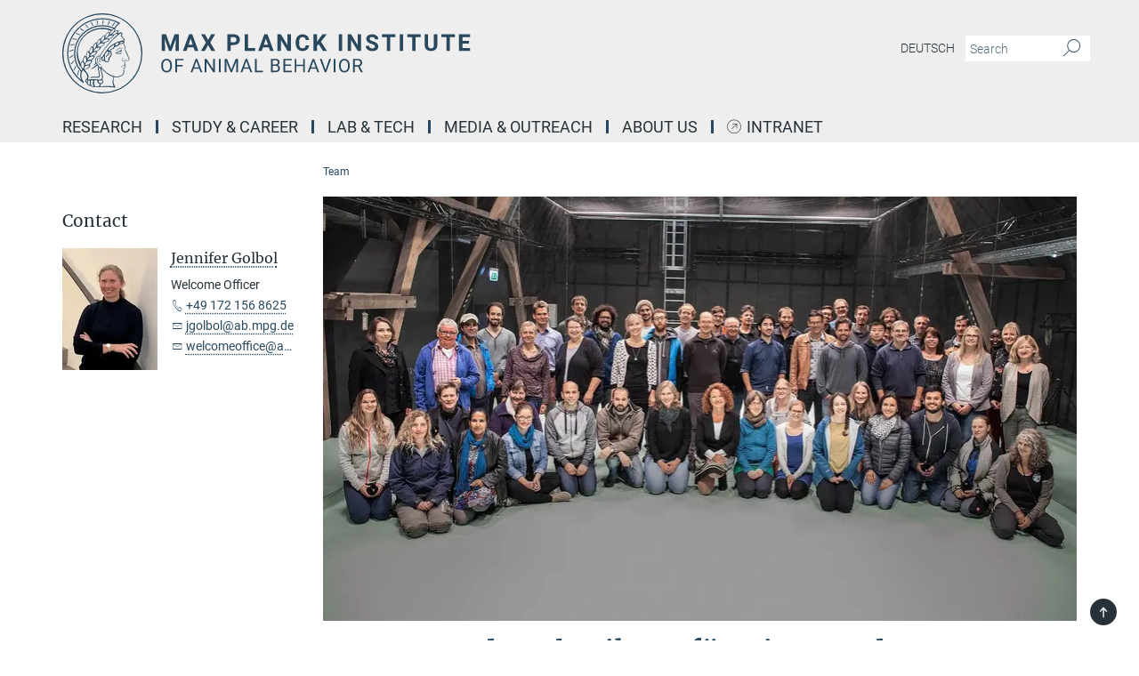

--- FILE ---
content_type: text/html; charset=utf-8
request_url: https://www.ab.mpg.de/11746/team-alt3?letter=A&previous_letter=%C3%84
body_size: 16415
content:
<!DOCTYPE html>
<html prefix="og: http://ogp.me/ns#" lang="en">
<head>
  <meta http-equiv="X-UA-Compatible" content="IE=edge">
  <meta content="width=device-width, initial-scale=1.0" name="viewport">
  <meta http-equiv="Content-Type" content="text/html; charset=utf-8"/>
  <title>Team</title>
  
  <meta name="keywords" content="" /><meta name="description" content="" />
  
  
<meta property="og:title" content="Team">
<meta property="og:description" content="">
<meta property="og:type" content="website">
<meta property="og:url" content="https://www.ab.mpg.de/11746/team-alt3">
<meta property="og:image" content="https://www.ab.mpg.de/11757/teaser-1557994496.jpg?t=eyJ3aWR0aCI6MTIwMCwiaGVpZ2h0IjpudWxsLCJmaXQiOm51bGwsIm9ial9pZCI6MTE3NTd9--796a4ef86644bc0e66ccb854e188d30b73f48aac">


  
  <meta name="twitter:image" content="https://www.ab.mpg.de/11757/teaser-1557994496.jpg?t=eyJ3aWR0aCI6MTIwMCwiaGVpZ2h0Ijo2MjgsImZpdCI6ImNyb3AiLCJvYmpfaWQiOjExNzU3fQ%3D%3D--bd5a64a7577e2e37ad21fc1c3b79576aa1bb6f04">


  <meta name="msapplication-TileColor" content="#fff" />
<meta name="msapplication-square70x70logo" content="/assets/touch-icon-70x70-16c94b19254f9bb0c9f8e8747559f16c0a37fd015be1b4a30d7d1b03ed51f755.png" />
<meta name="msapplication-square150x150logo" content="/assets/touch-icon-150x150-3b1e0a32c3b2d24a1f1f18502efcb8f9e198bf2fc47e73c627d581ffae537142.png" />
<meta name="msapplication-wide310x150logo" content="/assets/touch-icon-310x150-067a0b4236ec2cdc70297273ab6bf1fc2dcf6cc556a62eab064bbfa4f5256461.png" />
<meta name="msapplication-square310x310logo" content="/assets/touch-icon-310x310-d33ffcdc109f9ad965a6892ec61d444da69646747bd88a4ce7fe3d3204c3bf0b.png" />
<link rel="apple-touch-icon" type="image/png" href="/assets/touch-icon-180x180-a3e396f9294afe6618861344bef35fc0075f9631fe80702eb259befcd682a42c.png" sizes="180x180">
<link rel="icon" type="image/png" href="/assets/touch-icon-32x32-143e3880a2e335e870552727a7f643a88be592ac74a53067012b5c0528002367.png" sizes="32x32">

  <link rel="preload" href="/assets/roboto-v20-latin-ext_latin_greek-ext_greek_cyrillic-ext_cyrillic-700-8d2872cf0efbd26ce09519f2ebe27fb09f148125cf65964890cc98562e8d7aa3.woff2" as="font" type="font/woff2" crossorigin="anonymous">
  
  
  
  <script>var ROOT_PATH = '/';var LANGUAGE = 'en';var PATH_TO_CMS = 'https://ab.iedit.mpg.de';var INSTANCE_NAME = 'ab';</script>
  
      <link rel="stylesheet" media="all" href="/assets/responsive_live_blue-1d7255b4d015a52b4e4627dda8f2c44a02457e7c528b50cb5bb21b31a3d27288.css" />
    <link rel="stylesheet" media="all" href="/assets/responsive/headerstylesheets/ab-header-3797802be0187fe01fc59a3103abdb05363c465508480018cae46bd3041e641c.css" />

<script>
  window.addEventListener("load", function() {
    var linkElement = document.createElement("link");
    linkElement.rel="stylesheet";
    linkElement.href="/assets/katex/katex-4c5cd0d7a0c68fd03f44bf90378c50838ac39ebc09d5f02a7a9169be65ab4d65.css";
    linkElement.media="all";
    document.head.appendChild(linkElement);
  });
</script>


  

  

  <script>
  if(!window.DCLGuard) {
    window.DCLGuard=true;
  }
</script>
<script type="module">
//<![CDATA[
document.body.addEventListener('Base',function(){  (function (global) {
    if (global.MpgApp && global.MpgApp.object) {
      global.MpgApp.object.id = +'11746';
    }
  }(window));
});
/*-=deferred=-*/
//]]>
</script>
  <link rel="canonical" href="https://www.ab.mpg.de/11746/team-alt3" />


  
  <meta name="csrf-param" content="authenticity_token" />
<meta name="csrf-token" content="-zZau5UHCzbN-UlM7VNVWgIfswrD7S81E-r7hTSrATSci-uAGOsxlzfQqoTU1cJRbduNjMPMsWf3m1dQP-CP4w" />
  <meta name="generator" content="JustRelate CX Cloud (www.justrelate.com)" />
  
  
      <link rel="alternate" hreflang="en" href="https://www.ab.mpg.de/11746/team-alt3" />


  
    <script type="module" >
      window.allHash = { 'manifest':'/assets/manifest-04024382391bb910584145d8113cf35ef376b55d125bb4516cebeb14ce788597','responsive/modules/display_pubman_reference_counter':'/assets/responsive/modules/display_pubman_reference_counter-8150b81b51110bc3ec7a4dc03078feda26b48c0226aee02029ee6cf7d5a3b87e','responsive/modules/video_module':'/assets/responsive/modules/video_module-231e7a8449475283e1c1a0c7348d56fd29107c9b0d141c824f3bd51bb4f71c10','responsive/live/annual_report_overview':'/assets/responsive/live/annual_report_overview-f7e7c3f45d3666234c0259e10c56456d695ae3c2df7a7d60809b7c64ce52b732','responsive/live/annual_review_overview':'/assets/responsive/live/annual_review_overview-49341d85de5d249f2de9b520154d516e9b4390cbf17a523d5731934d3b9089ec','responsive/live/deferred-picture-loader':'/assets/responsive/live/deferred-picture-loader-088fb2b6bedef1b9972192d465bc79afd9cbe81cefd785b8f8698056aa04cf93','responsive/live/employee':'/assets/responsive/live/employee-ac8cd3e48754c26d9eaf9f9965ab06aca171804411f359cbccd54a69e89bc31c','responsive/live/employee_landing_page':'/assets/responsive/live/employee_landing_page-ac8cd3e48754c26d9eaf9f9965ab06aca171804411f359cbccd54a69e89bc31c','responsive/live/employee_search':'/assets/responsive/live/employee_search-47a41df3fc7a7dea603765ad3806515b07efaddd7cf02a8d9038bdce6fa548a1','responsive/live/event_overview':'/assets/responsive/live/event_overview-817c26c3dfe343bed2eddac7dd37b6638da92babec077a826fde45294ed63f3c','responsive/live/gallery_overview':'/assets/responsive/live/gallery_overview-459edb4dec983cc03e8658fafc1f9df7e9d1c78786c31d9864e109a04fde3be7','responsive/live/institute_page':'/assets/responsive/live/institute_page-03ec6d8aaec2eff8a6c1522f54abf44608299523f838fc7d14db1e68d8ec0c7a','responsive/live/institutes_map':'/assets/responsive/live/institutes_map-588c0307e4a797238ba50134c823708bd3d8d640157dc87cf24b592ecdbd874e','responsive/live/job_board':'/assets/responsive/live/job_board-0db2f3e92fdcd350960e469870b9bef95adc9b08e90418d17a0977ae0a9ec8fd','responsive/live/newsroom':'/assets/responsive/live/newsroom-c8be313dabf63d1ee1e51af14f32628f2c0b54a5ef41ce999b8bd024dc64cad2','responsive/live/organigramm':'/assets/responsive/live/organigramm-18444677e2dce6a3c2138ce8d4a01aca7e84b3ea9ffc175b801208634555d8ff','responsive/live/research_page':'/assets/responsive/live/research_page-c8be313dabf63d1ee1e51af14f32628f2c0b54a5ef41ce999b8bd024dc64cad2','responsive/live/science_gallery_overview':'/assets/responsive/live/science_gallery_overview-5c87ac26683fe2f4315159efefa651462b87429147b8f9504423742e6b7f7785','responsive/live/tabcard':'/assets/responsive/live/tabcard-be5f79406a0a3cc678ea330446a0c4edde31069050268b66ce75cfda3592da0d','live/advent_calendar':'/assets/live/advent_calendar-4ef7ec5654db2e7d38c778dc295aec19318d2c1afcbbf6ac4bfc2dde87c57f12','live/employee':'/assets/live/employee-fb8f504a3309f25dbdd8d3cf3d3f55c597964116d5af01a0ba720e7faa186337','live/employee_landing_page':'/assets/live/employee_landing_page-fb8f504a3309f25dbdd8d3cf3d3f55c597964116d5af01a0ba720e7faa186337','live/gallery_overview':'/assets/live/gallery_overview-18a0e0553dd83304038b0c94477d177e23b8b98bff7cb6dd36c7c99bf8082d12','live/podcast_page':'/assets/live/podcast_page-fe7023d277ed2b0b7a3228167181231631915515dcf603a33f35de7f4fd9566f','live/video_page':'/assets/live/video_page-62efab78e58bdfd4531ccfc9fe3601ea90abeb617a6de220c1d09250ba003d37','responsive/mpg_common/live/dropdown_list':'/assets/responsive/mpg_common/live/dropdown_list-71372d52518b3cb50132756313972768fdec1d4fa3ffa38e6655696fe2de5c0b','responsive/mpg_common/live/event_calendar':'/assets/responsive/mpg_common/live/event_calendar-719dd7e7333c7d65af04ddf8e2d244a2646b5f16d0d7f24f75b0bb8c334da6a5','responsive/mpg_common/live/event_registration':'/assets/responsive/mpg_common/live/event_registration-e6771dca098e37c2858ff2b690497f83a2808b6c642e3f4540e8587e1896c84e','responsive/mpg_common/live/expandable':'/assets/responsive/mpg_common/live/expandable-e2143bde3d53151b5ff7279eaab589f3fefb4fd31278ca9064fd6b83b38d5912','responsive/mpg_common/live/gallery_youtube_video':'/assets/responsive/mpg_common/live/gallery_youtube_video-b859711b59a5655b5fa2deb87bd0d137460341c3494a5df957f750c716970382','responsive/mpg_common/live/interactive_table':'/assets/responsive/mpg_common/live/interactive_table-bff65d6297e45592f8608cd64814fc8d23f62cb328a98b482419e4c25a31fdde','responsive/mpg_common/live/intersection-observer':'/assets/responsive/mpg_common/live/intersection-observer-9e55d6cf2aac1d0866ac8588334111b664e643e4e91b10c5cbb42315eb25d974','responsive/mpg_common/live/main_menu':'/assets/responsive/mpg_common/live/main_menu-43966868573e0e775be41cf218e0f15a6399cf3695eb4297bae55004451acada','responsive/mpg_common/live/news_publication_overview':'/assets/responsive/mpg_common/live/news_publication_overview-d1aae55c18bfd7cf46bad48f7392e51fc1b3a3b887bc6312a39e36eaa58936fa','responsive/mpg_common/live/reverse':'/assets/responsive/mpg_common/live/reverse-9d6a32ce7c0f41fbc5249f8919f9c7b76cacd71f216c9e6223c27560acf41c8b','responsive/mpg_common/live/shuffle':'/assets/responsive/mpg_common/live/shuffle-14b053c3d32d46209f0572a91d3240487cd520326247fc2f1c36ea4d3a6035eb','responsive/mpg_common/live/slick_lazyloader':'/assets/responsive/mpg_common/live/slick_lazyloader-ea2704816b84026f362aa3824fcd44450d54dffccb7fca3c853d2f830a5ce412','responsive/mpg_common/live/video':'/assets/responsive/mpg_common/live/video-55b7101b2ac2622a81eba0bdefd94b5c5ddf1476b01f4442c3b1ae855b274dcf','responsive/mpg_common/live/youtube_extension':'/assets/responsive/mpg_common/live/youtube_extension-2b42986b3cae60b7e4153221d501bc0953010efeadda844a2acdc05da907e90f','preview/_pdf_sorting':'/assets/preview/_pdf_sorting-8fa7fd1ef29207b6c9a940e5eca927c26157f93f2a9e78e21de2578e6e06edf0','preview/advent_calendar':'/assets/preview/advent_calendar-4ef7ec5654db2e7d38c778dc295aec19318d2c1afcbbf6ac4bfc2dde87c57f12','preview/annual_review_search':'/assets/preview/annual_review_search-8fa7fd1ef29207b6c9a940e5eca927c26157f93f2a9e78e21de2578e6e06edf0','preview/edit_overlays':'/assets/preview/edit_overlays-cef31afd41d708f542672cc748b72a6b62ed10df9ee0030c11a0892ae937db70','preview/employee':'/assets/preview/employee-fb8f504a3309f25dbdd8d3cf3d3f55c597964116d5af01a0ba720e7faa186337','preview/employee_landing_page':'/assets/preview/employee_landing_page-fb8f504a3309f25dbdd8d3cf3d3f55c597964116d5af01a0ba720e7faa186337','preview/gallery_overview':'/assets/preview/gallery_overview-ca27fbd8e436a0f15e28d60a0a4a5861f7f9817b9cb44cb36ae654ebe03eec2a','preview/lodash':'/assets/preview/lodash-01fbab736a95109fbe4e1857ce7958edc28a78059301871a97ed0459a73f92d2','preview/overlay':'/assets/preview/overlay-4b3006f01cc2a80c44064f57acfdb24229925bbf211ca5a5e202b0be8cd2e66e','preview/overlay_ajax_methods':'/assets/preview/overlay_ajax_methods-0cceedf969995341b0aeb5629069bf5117896d2b053822e99f527e733430de65','preview/pdf_overview':'/assets/preview/pdf_overview-8fa7fd1ef29207b6c9a940e5eca927c26157f93f2a9e78e21de2578e6e06edf0','preview/podcast_page':'/assets/preview/podcast_page-8b696f28fe17c5875ac647a54463d6cf4beda5fa758ba590dd50d4f7d11e02a0','preview/preview':'/assets/preview/preview-7d20d27ffa274bf0336cbf591613fbbffd4fa684d745614240e81e11118b65c2','preview/science_gallery_overview':'/assets/preview/science_gallery_overview-00600feadb223d3b4cb5432a27cc6bee695f2b95225cb9ecf2e9407660ebcc35','preview/video_page':'/assets/preview/video_page-5359db6cf01dcd5736c28abe7e77dabdb4c7caa77184713f32f731d158ced5a8','preview_manifest':'/assets/preview_manifest-04024382391bb910584145d8113cf35ef376b55d125bb4516cebeb14ce788597','editmarker':'/assets/editmarker-b8d0504e39fbfef0acc731ba771c770852ec660f0e5b8990b6d367aefa0d9b9c','live':'/assets/live-4aa8e228b0242df1d2d064070d3be572a1ad3e67fe8c70b092213a5236b38737','print':'/assets/print-08c7a83da7f03ca9674c285c1cc50a85f44241f0bcef84178df198c8e9805c3c','mpg_base':'/assets/mpg_base-161fbafcd07f5fc9b56051e8acd88e712c103faef08a887e51fdcf16814b7446','mpg_fouc':'/assets/mpg_fouc-e8a835d89f91cf9c99be7a651f3ca1d04175934511621130554eef6aa910482c','mpg_amd':'/assets/mpg_amd-7c9ab00ac1b3a8c78cac15f76b6d33ed50bb1347cea217b0848031018ef80c94','mpg_amd_bundle':'/assets/mpg_amd_bundle-932e0d098e1959a6b4654b199e4c02974ab670115222c010a0bcc14756fce071','responsive/friendlycaptcha/widget.module.min':'/assets/responsive/friendlycaptcha/widget.module.min-19cabfb2100ce6916acaa628a50895f333f8ffb6a12387af23054565ee2122f2','responsive/honeybadger.min':'/assets/responsive/honeybadger.min-213763a8258237e8c4d12f0dbd98d8a966023b02f7433c1a05c1bace6ef120ec','responsive_live':'/assets/responsive_live-d4b4a938cbf67a69dc6ba9767c95bb10486874f069e457abc2ad6f53c7126fac','katex/katex':'/assets/katex/katex-ca9d4097b1925d5d729e5c4c7ffcdb44112ba08c53e7183feb26afa6927cc4fd','responsive/tsmodules/cashew':'/assets/responsive/tsmodules/cashew-f2b3a6f988f933937212c2239a5008703225511ab19b4a6d6cbead2e9904ae21','responsive/tsmodules/datahandler':'/assets/responsive/tsmodules/datahandler-18b09253aa824ba684b48d41aea5edb6321851210404bdc3c47922c961181980','responsive/tsmodules/edit-menu':'/assets/responsive/tsmodules/edit-menu-ed8038730fbc4b64d700f28f3ccdcc8c33cc558e1182af3f37b6b4374a3ad3b6','responsive/tsmodules/edit':'/assets/responsive/tsmodules/edit-80ca9b5137f2eeb575e45f3ff1fd611effb73bd27d9f920d5f758c27a4212067','responsive/tsmodules/image-information':'/assets/responsive/tsmodules/image-information-2766379bd0ae7c612169084e5437d5662006eec54acbecba9f83ac8773ac20fa','responsive/tsmodules/languages':'/assets/responsive/tsmodules/languages-33d886fa0f8a758ac8817dfaf505c136d22e86a95988298f3b14cf46c870a586','responsive/tsmodules/menu':'/assets/responsive/tsmodules/menu-dc7cee42b20a68a887e06bb1979d6ecc601ff8dd361b80cc6a8190e33ab7f005','responsive/tsmodules/notify':'/assets/responsive/tsmodules/notify-44b67b61195156d3827af8dfd00797cd327f013dc404720659f2d3da19cf6f77','responsive/tsmodules/virtual-form':'/assets/responsive/tsmodules/virtual-form-31974440dbd9f79534149b9376a63b1f2e0b542abb5ba898e4fbaeef377d66ca' }
    </script>
    <script type="module">
//<![CDATA[
document.body.addEventListener('AMD',function(){    requirejs.config({
      waitSeconds:0,
      paths: allHash
    })
});
/*-=deferred=-*/
//]]>
</script></head>

 <body class="ab employee_list  language-en" id="top">
  
  
  

<header class="navbar hero navigation-on-bottom">

  <div class="container remove-padding header-main-container">


    <div class="navbar-header">
        <a class="navbar-brand mpg-icon mpg-icon-logo language-en language-enblue" aria-label="Logo Max Planck Institute of Animal Behavior, go to homepage" href="/"></a>
    </div>

    <div class="lang-search">
      <div class="collapse navbar-collapse bs-navbar-collapse">
        <ul class="hidden-xs hidden-sm nav navbar-nav navbar-right navbar-meta">
          <li class="language-switcher-links">
            
    <a href="/verhaltensbiologie">Deutsch</a>


          </li>
          <li>
            <form class="navbar-form navbar-left search-field hidden-xs" role="search" action="/2787/search-result" accept-charset="UTF-8" method="get">
  <div class="form-group noindex">
    <input class="form-control searchfield"
      name="searchfield"
      placeholder="Search"
      value=""
      type="search"
      aria-label="You did not enter a query."
    />
    <button class="btn btn-default searchbutton" aria-label="Search">
      <i class="mpg-icon mpg-icon-search" role="img" aria-hidden="true"></i>
    </button>
  </div>
</form>
          </li>
          <li>
            
          </li>

        </ul>
      </div>
    </div>


    <div class="navbar-title-wrapper">

      <nav class="navbar navbar-default" aria-label="Main navigation">
        <div class="navbar-header">
          <div class="visible-xs visible-sm">
            <button class="nav-btn navbar-toggle" type="button" data-toggle="collapse" data-target="#main-navigation-container" aria-haspopup="true" aria-expanded="false" aria-label="Main navigation switch">
              <svg width="40" height="40" viewBox="-25 -25 50 50">
                <circle cx="0" cy="0" r="25" fill="none"/>
                <rect class="burgerline-1" x="-15" y="-12" width="30" height="4" fill="black"/>
                <rect class="burgerline-2" x="-15" y="-2" width="30" height="4" fill="black"/>
                <rect class="burgerline-3" x="-15" y="8" width="30" height="4" fill="black"/>
              </svg>
            </button>
          </div>
        </div>

        <div class="collapse navbar-collapse js-navbar-collapse noindex" id="main-navigation-container">

          <div class="mobile-search-pwa-container">
            <div class="mobile-search-container">
              <form class="navbar-form navbar-left search-field visible-sm visible-xs mobile clearfix" role="search" action="/2787/search-result" accept-charset="UTF-8" method="get">
  <div class="form-group noindex">
    <input class="form-control searchfield"
      name="searchfield"
      placeholder="Search"
      value=""
      type="search"
      aria-label="You did not enter a query."
    />
    <button class="btn btn-default searchbutton" aria-label="Search">
      <i class="mpg-icon mpg-icon-search" role="img" aria-hidden="true"></i>
    </button>
  </div>
</form>
            </div>
              
          </div>

          
            <ul class="nav navbar-nav col-xs-12" id="main_nav" data-timestamp="2025-10-10T17:02:40.853Z">
<li class="dropdown mega-dropdown clearfix" tabindex="0" data-positioning="1">
<a class="main-navi-item dropdown-toggle undefined" id="Root-en.0">RESEARCH<span class="arrow-dock"></span></a><a class="dropdown-toggle visible-xs visible-sm" data-no-bs-toggle="dropdown" role="button" aria-expanded="false" aria-controls="flyout-Root-en.0"><span class="mpg-icon mpg-icon-down2"></span></a><ul id="flyout-Root-en.0" class="col-xs-12 dropdown-menu  mega-dropdown-menu row"><li class="col-xs-12 col-sm-4 menu-column"><ul class="main">
<li class="dropdown-title">
<a href="/3194/research" id="Root-en.0.0.0">Research Overview - Depts &amp; Groups</a><ul>
<li><a href="/645738/Franz-Bairlein" id="Root-en.0.0.0.0">Franz Bairlein</a></li>
<li><a href="/couzin" id="Root-en.0.0.0.1">Iain Couzin</a></li>
<li><a href="/crofoot" id="Root-en.0.0.0.2">Meg Crofoot</a></li>
<li><a href="/dechmann" id="Root-en.0.0.0.3">Dina Dechmann</a></li>
<li><a href="/ding" id="Root-en.0.0.0.4">Serena Ding</a></li>
<li><a href="/flack" id="Root-en.0.0.0.5">Andrea Flack</a></li>
<li><a href="/249580/Fiedler" id="Root-en.0.0.0.6">Wolfgang Fiedler</a></li>
<li><a href="/364649/fruth" id="Root-en.0.0.0.7">Barbara Fruth</a></li>
<li><a href="/jordan" id="Root-en.0.0.0.8">Alex Jordan</a></li>
<li><a href="/li" id="Root-en.0.0.0.9">Liang Li</a></li>
<li><a href="/342916/partecke" id="Root-en.0.0.0.10">Jesko Partecke</a></li>
<li><a href="/safi" id="Root-en.0.0.0.11">Kamran Safi</a></li>
<li><a href="/schuppli" id="Root-en.0.0.0.12">Caroline Schuppli</a></li>
<li><a href="/cocomo" id="Root-en.0.0.0.13">Ariana Strandburg-Peshkin</a></li>
<li><a href="/396326/comparative-socioecology" id="Root-en.0.0.0.14">Maria van Noordwijk &amp; Carel van Schaik</a></li>
<li><a href="/wikelski" id="Root-en.0.0.0.15">Martin Wikelski</a></li>
</ul>
</li>
<li class="dropdown-title"><a href="/590073/university-of-konstanz" id="Root-en.0.0.1">UNIVERSITY OF KONSTANZ</a></li>
<li class="dropdown-title"><a href="/publications" id="Root-en.0.0.2">PUBLICATIONS</a></li>
<li class="dropdown-title"><a href="/588014/third-party-grants" id="Root-en.0.0.3">Third Party Grants</a></li>
<li class="dropdown-title"><a href="/320628/External-Partners" id="Root-en.0.0.4">External Partners</a></li>
</ul></li></ul>
</li>
<li class="dropdown mega-dropdown clearfix" tabindex="0" data-positioning="1">
<a class="main-navi-item dropdown-toggle undefined" id="Root-en.1">Study &amp; Career<span class="arrow-dock"></span></a><a class="dropdown-toggle visible-xs visible-sm" data-no-bs-toggle="dropdown" role="button" aria-expanded="false" aria-controls="flyout-Root-en.1"><span class="mpg-icon mpg-icon-down2"></span></a><ul id="flyout-Root-en.1" class="col-xs-12 dropdown-menu  mega-dropdown-menu row"><li class="col-xs-12 col-sm-4 menu-column"><ul class="main"><li class="dropdown-title">
<a href="/15117/career" id="Root-en.1.0.0">Study &amp; Career Overview</a><ul>
<li><a href="/468306/Teaching-and-Learning" id="Root-en.1.0.0.0">Teaching</a></li>
<li><a class="external" href="https://imprs-qbee.mpg.de/" target="_blank" id="Root-en.1.0.0.1">Doctoral Program</a></li>
<li><a href="/postdoc" id="Root-en.1.0.0.2">Postdoctoral</a></li>
<li><a href="/355972/welcome-office" id="Root-en.1.0.0.3">Welcome Office</a></li>
<li><a href="/525927/equal-opportunities-and-support-for-families" id="Root-en.1.0.0.4">Equal Opportunities</a></li>
<li><a href="/322153/job-offers" id="Root-en.1.0.0.5">Job Offers</a></li>
</ul>
</li></ul></li></ul>
</li>
<li class="dropdown mega-dropdown clearfix" tabindex="0" data-positioning="1">
<a class="main-navi-item dropdown-toggle undefined" id="Root-en.2">LAB &amp; TECH<span class="arrow-dock"></span></a><a class="dropdown-toggle visible-xs visible-sm" data-no-bs-toggle="dropdown" role="button" aria-expanded="false" aria-controls="flyout-Root-en.2"><span class="mpg-icon mpg-icon-down2"></span></a><ul id="flyout-Root-en.2" class="col-xs-12 dropdown-menu  mega-dropdown-menu row"><li class="col-xs-12 col-sm-4 menu-column"><ul class="main"><li class="dropdown-title">
<a href="/319536/tech" id="Root-en.2.0.0">Lab &amp; Tech Overview</a><ul>
<li><a href="/319548/experimental-facilities" id="Root-en.2.0.0.0">Experimental Facilities</a></li>
<li><a href="/319559/art" id="Root-en.2.0.0.1">Advanced Research Technology</a></li>
<li><a href="/406633/data" id="Root-en.2.0.0.2">Data &amp; Tools</a></li>
</ul>
</li></ul></li></ul>
</li>
<li class="dropdown mega-dropdown clearfix" tabindex="0" data-positioning="1">
<a class="main-navi-item dropdown-toggle undefined" id="Root-en.3">Media &amp; Outreach<span class="arrow-dock"></span></a><a class="dropdown-toggle visible-xs visible-sm" data-no-bs-toggle="dropdown" role="button" aria-expanded="false" aria-controls="flyout-Root-en.3"><span class="mpg-icon mpg-icon-down2"></span></a><ul id="flyout-Root-en.3" class="col-xs-12 dropdown-menu  mega-dropdown-menu row"><li class="col-xs-12 col-sm-4 menu-column"><ul class="main"><li class="dropdown-title">
<a href="/media-outreach" id="Root-en.3.0.0">Media &amp; Outreach Overview</a><ul>
<li><a class="external" href="https://en.maxcine.de/" target="_blank" id="Root-en.3.0.0.0">MaxCine</a></li>
<li><a href="/583325/culture" id="Root-en.3.0.0.1">Culture</a></li>
<li><a href="/337513/citizen-science" id="Root-en.3.0.0.2">Citizen Science</a></li>
<li><a href="/337717/media-relations" id="Root-en.3.0.0.3">Media Relations</a></li>
<li><a href="/news" id="Root-en.3.0.0.4">News</a></li>
<li><a href="/332793/events" id="Root-en.3.0.0.5">Events</a></li>
<li><a href="/427339/In-the-Media" id="Root-en.3.0.0.6">In the Media</a></li>
<li><a id="New-36" href="/wildlife-photography">Wildlife Photography</a></li>
</ul>
</li></ul></li></ul>
</li>
<li class="dropdown mega-dropdown clearfix" tabindex="0" data-positioning="1">
<a class="main-navi-item dropdown-toggle undefined" id="Root-en.4">About Us<span class="arrow-dock"></span></a><a class="dropdown-toggle visible-xs visible-sm" data-no-bs-toggle="dropdown" role="button" aria-expanded="false" aria-controls="flyout-Root-en.4"><span class="mpg-icon mpg-icon-down2"></span></a><ul id="flyout-Root-en.4" class="col-xs-12 dropdown-menu  mega-dropdown-menu row"><li class="col-xs-12 col-sm-4 menu-column"><ul class="main"><li class="dropdown-title">
<a href="/who-we-are" id="Root-en.4.0.0">About Us Overview</a><ul>
<li><a href="/8733/contact" id="Root-en.4.0.0.0">Contact &amp; Directions</a></li>
<li><a href="/6413/guest-house-maximum" id="Root-en.4.0.0.1">Guest House Maximum</a></li>
<li><a href="/people" id="Root-en.4.0.0.2">Search for People</a></li>
<li><a href="/391585/Structure-and-Organization" id="Root-en.4.0.0.3">Structure &amp; Organization</a></li>
<li><a href="/329019/conflict-management" id="Root-en.4.0.0.4">Supporting and Reporting Points</a></li>
<li><a href="/sustainability" id="Root-en.4.0.0.5">Sustainability</a></li>
</ul>
</li></ul></li></ul>
</li>
<li class="dropdown mega-dropdown clearfix" tabindex="0" data-positioning="0"><a class="main-navi-item dropdown-toggle external" id="Root-en.5" href="https://max.mpg.de/" target="_blank">Intranet<span></span></a></li>
</ul>

          <div class="text-center language-switcher visible-xs visible-sm">
            
    <a href="/verhaltensbiologie">Deutsch</a>


          </div>
        </div>
      </nav>
    </div>
  </div>
</header>

<header class="container-full-width visible-print-block">
  <div class="container">
    <div class="row">
      <div class="col-xs-12">
        <div class="content">
              <span class="mpg-icon mpg-icon-logo custom-print-header language-en">
                Max Planck Institute of Animal Behavior
              </span>
        </div>
      </div>
    </div>
  </div>
</header>

<script type="module">
//<![CDATA[
document.body.addEventListener('Base',function(){  var mainMenu;
  if(typeof MpgCommon != "undefined") {
    mainMenu = new MpgCommon.MainMenu();
  }
});
/*-=deferred=-*/
//]]>
</script>
  
  <div id="page_content">
    <div class="container content-wrapper">
  <div class="row">
    <main>
      <article class="col-md-9 col-md-push-3">
        <div class="content py-0">
          <div class="noindex">
  <nav class="hidden-print" aria-label="breadcrumb">
    <ol class="breadcrumb clearfix" vocab="http://schema.org/" typeof="BreadcrumbList">

      <li class="breadcrumb-item active" property="itemListElement" typeof="ListItem" aria-current="page">
        <span property="name">Team</span>
        <meta property="position" content="1">
      </li>
    </ol>
  </nav>
</div>


        </div>
          <figure class="top-image" style="aspect-ratio: 1696 / 954;">
  <picture class="" data-iesrc="/11769/header_image-1571411155.jpg?t=eyJ3aWR0aCI6ODQ4LCJmaWxlX2V4dGVuc2lvbiI6ImpwZyIsIm9ial9pZCI6MTE3Njl9--f8c00857a6d628deaa22f441bccb49fd2febca39" data-class="img-responsive img-fluid figure-img"><source media="(max-width: 767px)" srcset="/11769/header_image-1571411155.webp?t=eyJ3aWR0aCI6NDE0LCJmaWxlX2V4dGVuc2lvbiI6IndlYnAiLCJvYmpfaWQiOjExNzY5fQ%3D%3D--7c74c8b13b8a58199a2ee9118614070c5d076141 414w, /11769/header_image-1571411155.webp?t=eyJ3aWR0aCI6Mzc1LCJmaWxlX2V4dGVuc2lvbiI6IndlYnAiLCJvYmpfaWQiOjExNzY5fQ%3D%3D--fd182258d7ebf6847caa1887c9b87b98ac2b1b98 375w, /11769/header_image-1571411155.webp?t=eyJ3aWR0aCI6MzIwLCJmaWxlX2V4dGVuc2lvbiI6IndlYnAiLCJvYmpfaWQiOjExNzY5fQ%3D%3D--25fe61fe3341b2515a720aea365587400d62d58e 320w, /11769/header_image-1571411155.webp?t=eyJ3aWR0aCI6NDExLCJmaWxlX2V4dGVuc2lvbiI6IndlYnAiLCJvYmpfaWQiOjExNzY5fQ%3D%3D--4cda873d5f53b4393d76e6cd10b7299e1d709264 411w, /11769/header_image-1571411155.webp?t=eyJ3aWR0aCI6NDgwLCJmaWxlX2V4dGVuc2lvbiI6IndlYnAiLCJvYmpfaWQiOjExNzY5fQ%3D%3D--c514f1deb7185f0bb76d874506ce82550d72e787 480w, /11769/header_image-1571411155.webp?t=eyJ3aWR0aCI6MzYwLCJmaWxlX2V4dGVuc2lvbiI6IndlYnAiLCJvYmpfaWQiOjExNzY5fQ%3D%3D--28860a5825196a25c5e0b9085fe6a1fd87127ecd 360w, /11769/header_image-1571411155.webp?t=eyJ3aWR0aCI6ODI4LCJmaWxlX2V4dGVuc2lvbiI6IndlYnAiLCJvYmpfaWQiOjExNzY5fQ%3D%3D--7fedf4c0484dfba5703506f46f23c2f72567f0c8 828w, /11769/header_image-1571411155.webp?t=eyJ3aWR0aCI6NzUwLCJmaWxlX2V4dGVuc2lvbiI6IndlYnAiLCJvYmpfaWQiOjExNzY5fQ%3D%3D--ac102d4104d1aaab549345a4f4dd9d3ed7a6cb3c 750w, /11769/header_image-1571411155.webp?t=eyJ3aWR0aCI6NjQwLCJmaWxlX2V4dGVuc2lvbiI6IndlYnAiLCJvYmpfaWQiOjExNzY5fQ%3D%3D--52871d7934533919613fa32dc79bd717d7d921fa 640w, /11769/header_image-1571411155.webp?t=eyJ3aWR0aCI6ODIyLCJmaWxlX2V4dGVuc2lvbiI6IndlYnAiLCJvYmpfaWQiOjExNzY5fQ%3D%3D--18e1d1a5356cd4df7e54f76d14f7a188bed8a431 822w, /11769/header_image-1571411155.webp?t=eyJ3aWR0aCI6OTYwLCJmaWxlX2V4dGVuc2lvbiI6IndlYnAiLCJvYmpfaWQiOjExNzY5fQ%3D%3D--e0715db36f7d44ff0d51aa59e68d34543c715bf8 960w, /11769/header_image-1571411155.webp?t=eyJ3aWR0aCI6NzIwLCJmaWxlX2V4dGVuc2lvbiI6IndlYnAiLCJvYmpfaWQiOjExNzY5fQ%3D%3D--84af178d1e26b4eda808b216a21ef1e452577e08 720w" sizes="100vw" type="image/webp" /><source media="(max-width: 767px)" srcset="/11769/header_image-1571411155.jpg?t=eyJ3aWR0aCI6NDE0LCJmaWxlX2V4dGVuc2lvbiI6ImpwZyIsIm9ial9pZCI6MTE3Njl9--13905890554be55011fd1d6baad2d3f6fdb0db29 414w, /11769/header_image-1571411155.jpg?t=eyJ3aWR0aCI6Mzc1LCJmaWxlX2V4dGVuc2lvbiI6ImpwZyIsIm9ial9pZCI6MTE3Njl9--89f3157b721d0c1b62a696f29cf48cfa917f2c3c 375w, /11769/header_image-1571411155.jpg?t=eyJ3aWR0aCI6MzIwLCJmaWxlX2V4dGVuc2lvbiI6ImpwZyIsIm9ial9pZCI6MTE3Njl9--b8bc92eb756134dbd45d5567d3cd7d7e4c6744a9 320w, /11769/header_image-1571411155.jpg?t=eyJ3aWR0aCI6NDExLCJmaWxlX2V4dGVuc2lvbiI6ImpwZyIsIm9ial9pZCI6MTE3Njl9--ceace431e8f64c59113da662bcd6cc43c0753d4a 411w, /11769/header_image-1571411155.jpg?t=eyJ3aWR0aCI6NDgwLCJmaWxlX2V4dGVuc2lvbiI6ImpwZyIsIm9ial9pZCI6MTE3Njl9--910ea137aa7e0e0c2d3b4096ade25550cf37a9ed 480w, /11769/header_image-1571411155.jpg?t=eyJ3aWR0aCI6MzYwLCJmaWxlX2V4dGVuc2lvbiI6ImpwZyIsIm9ial9pZCI6MTE3Njl9--6e2830ecbcda19aefbb2eba74d68fabb8400d44d 360w, /11769/header_image-1571411155.jpg?t=eyJ3aWR0aCI6ODI4LCJmaWxlX2V4dGVuc2lvbiI6ImpwZyIsIm9ial9pZCI6MTE3Njl9--bea6bb7505029213b4c20044b3aaac0a71a8ee3e 828w, /11769/header_image-1571411155.jpg?t=eyJ3aWR0aCI6NzUwLCJmaWxlX2V4dGVuc2lvbiI6ImpwZyIsIm9ial9pZCI6MTE3Njl9--7b455a6d62fba28b312b83b15907dc3b9d1a27c7 750w, /11769/header_image-1571411155.jpg?t=eyJ3aWR0aCI6NjQwLCJmaWxlX2V4dGVuc2lvbiI6ImpwZyIsIm9ial9pZCI6MTE3Njl9--3a5b8b28436f8f39d78257e5bc910e5f9ff37953 640w, /11769/header_image-1571411155.jpg?t=eyJ3aWR0aCI6ODIyLCJmaWxlX2V4dGVuc2lvbiI6ImpwZyIsIm9ial9pZCI6MTE3Njl9--94a6b7a6b455fed407d6a8ec516d3b2135489c43 822w, /11769/header_image-1571411155.jpg?t=eyJ3aWR0aCI6OTYwLCJmaWxlX2V4dGVuc2lvbiI6ImpwZyIsIm9ial9pZCI6MTE3Njl9--edabd792d4da20d5ad7491e9653e2ece868f28f7 960w, /11769/header_image-1571411155.jpg?t=eyJ3aWR0aCI6NzIwLCJmaWxlX2V4dGVuc2lvbiI6ImpwZyIsIm9ial9pZCI6MTE3Njl9--164e652a0e276e5e506abd681807d6ab9aba69bf 720w" sizes="100vw" type="image/jpeg" /><source media="(min-width: 768px) and (max-width: 991px)" srcset="/11769/header_image-1571411155.webp?t=eyJ3aWR0aCI6NzUwLCJmaWxlX2V4dGVuc2lvbiI6IndlYnAiLCJvYmpfaWQiOjExNzY5fQ%3D%3D--ac102d4104d1aaab549345a4f4dd9d3ed7a6cb3c 750w, /11769/header_image-1571411155.webp?t=eyJ3aWR0aCI6MTUwMCwiZmlsZV9leHRlbnNpb24iOiJ3ZWJwIiwib2JqX2lkIjoxMTc2OX0%3D--9289985e3b0e9958c590f97fa64f5e306008753a 1500w" sizes="750px" type="image/webp" /><source media="(min-width: 768px) and (max-width: 991px)" srcset="/11769/header_image-1571411155.jpg?t=eyJ3aWR0aCI6NzUwLCJmaWxlX2V4dGVuc2lvbiI6ImpwZyIsIm9ial9pZCI6MTE3Njl9--7b455a6d62fba28b312b83b15907dc3b9d1a27c7 750w, /11769/header_image-1571411155.jpg?t=eyJ3aWR0aCI6MTUwMCwiZmlsZV9leHRlbnNpb24iOiJqcGciLCJvYmpfaWQiOjExNzY5fQ%3D%3D--b12ed5e62482204a2e5e63eed36c64a699a659c3 1500w" sizes="750px" type="image/jpeg" /><source media="(min-width: 992px) and (max-width: 1199px)" srcset="/11769/header_image-1571411155.webp?t=eyJ3aWR0aCI6Njk4LCJmaWxlX2V4dGVuc2lvbiI6IndlYnAiLCJxdWFsaXR5Ijo4Niwib2JqX2lkIjoxMTc2OX0%3D--7d5845133bd7438f235023458502365f76265f66 698w, /11769/header_image-1571411155.webp?t=eyJ3aWR0aCI6MTM5NiwiZmlsZV9leHRlbnNpb24iOiJ3ZWJwIiwib2JqX2lkIjoxMTc2OX0%3D--f750cf15109aee0e2e8c8289c70e05f5763aaf0b 1396w" sizes="698px" type="image/webp" /><source media="(min-width: 992px) and (max-width: 1199px)" srcset="/11769/header_image-1571411155.jpg?t=eyJ3aWR0aCI6Njk4LCJmaWxlX2V4dGVuc2lvbiI6ImpwZyIsIm9ial9pZCI6MTE3Njl9--f76fd6ad5ab4179c3f2ee7015c6c0196ac4fbdad 698w, /11769/header_image-1571411155.jpg?t=eyJ3aWR0aCI6MTM5NiwiZmlsZV9leHRlbnNpb24iOiJqcGciLCJvYmpfaWQiOjExNzY5fQ%3D%3D--84063c74211cfb34eb35b4da0cf8c1e0c8783403 1396w" sizes="698px" type="image/jpeg" /><source media="(min-width: 1200px)" srcset="/11769/header_image-1571411155.webp?t=eyJ3aWR0aCI6ODQ4LCJmaWxlX2V4dGVuc2lvbiI6IndlYnAiLCJxdWFsaXR5Ijo4Niwib2JqX2lkIjoxMTc2OX0%3D--a81ce8d82ede1e43ae65b261c0f196d2dc3985ef 848w, /11769/header_image-1571411155.webp?t=eyJ3aWR0aCI6MTY5NiwiZmlsZV9leHRlbnNpb24iOiJ3ZWJwIiwib2JqX2lkIjoxMTc2OX0%3D--681387b38cbc30f39e210a2a61b4dd7f74a92b4f 1696w" sizes="848px" type="image/webp" /><source media="(min-width: 1200px)" srcset="/11769/header_image-1571411155.jpg?t=eyJ3aWR0aCI6ODQ4LCJmaWxlX2V4dGVuc2lvbiI6ImpwZyIsIm9ial9pZCI6MTE3Njl9--f8c00857a6d628deaa22f441bccb49fd2febca39 848w, /11769/header_image-1571411155.jpg?t=eyJ3aWR0aCI6MTY5NiwiZmlsZV9leHRlbnNpb24iOiJqcGciLCJvYmpfaWQiOjExNzY5fQ%3D%3D--765282eaa29bfcf283c3b68abc6d05cbdd0e611f 1696w" sizes="848px" type="image/jpeg" /><img alt="" title="" id="responsive-header-image" class="img-responsive img-fluid figure-img" src="/11769/header_image-1571411155.jpg?t=eyJ3aWR0aCI6ODQ4LCJmaWxlX2V4dGVuc2lvbiI6ImpwZyIsIm9ial9pZCI6MTE3Njl9--f8c00857a6d628deaa22f441bccb49fd2febca39" /></picture>
</figure>



    <h1 class="page-titledesc">Das Team der Abteilung für Tierwanderungen</h1>
    <div class="meta-information">
      
    </div>
    <div class="employee_list">
        <div class="search_letters">
          <div class="dotted_line"></div>

          <div class="letters_with_sidebar letters"><a class="current" href="/11746/team-alt3?letter=A&amp;previous_letter=A">A</a> <a class="" href="/11746/team-alt3?letter=B&amp;previous_letter=A">B</a> <a class="" href="/11746/team-alt3?letter=C&amp;previous_letter=A">C</a> <a class="" href="/11746/team-alt3?letter=D&amp;previous_letter=A">D</a> <a class="" href="/11746/team-alt3?letter=E&amp;previous_letter=A">E</a> <a class="" href="/11746/team-alt3?letter=F&amp;previous_letter=A">F</a> <a class="" href="/11746/team-alt3?letter=G&amp;previous_letter=A">G</a> <a class="" href="/11746/team-alt3?letter=H&amp;previous_letter=A">H</a> <a class="" href="/11746/team-alt3?letter=I&amp;previous_letter=A">I</a> <a class="" href="/11746/team-alt3?letter=J&amp;previous_letter=A">J</a> <a class="" href="/11746/team-alt3?letter=K&amp;previous_letter=A">K</a> <a class="" href="/11746/team-alt3?letter=L&amp;previous_letter=A">L</a> <a class="" href="/11746/team-alt3?letter=M&amp;previous_letter=A">M</a> <a class="" href="/11746/team-alt3?letter=N&amp;previous_letter=A">N</a> <a class="" href="/11746/team-alt3?letter=O&amp;previous_letter=A">O</a> <a class="" href="/11746/team-alt3?letter=P&amp;previous_letter=A">P</a> <a class="" href="/11746/team-alt3?letter=Q&amp;previous_letter=A">Q</a> <a class="" href="/11746/team-alt3?letter=R&amp;previous_letter=A">R</a> <a class="" href="/11746/team-alt3?letter=S&amp;previous_letter=A">S</a> <a class="" href="/11746/team-alt3?letter=T&amp;previous_letter=A">T</a> <a class="" href="/11746/team-alt3?letter=U&amp;previous_letter=A">U</a> <a class="" href="/11746/team-alt3?letter=V&amp;previous_letter=A">V</a> <a class="" href="/11746/team-alt3?letter=W&amp;previous_letter=A">W</a> <a class="" href="/11746/team-alt3?letter=X&amp;previous_letter=A">X</a> <a class="" href="/11746/team-alt3?letter=Y&amp;previous_letter=A">Y</a> <a class="" href="/11746/team-alt3?letter=Z&amp;previous_letter=A">Z</a> <a class="" href="/11746/team-alt3?letter=%C3%84&amp;previous_letter=A">Ä</a> <a class="" href="/11746/team-alt3?letter=%C3%96&amp;previous_letter=A">Ö</a> <a class="" href="/11746/team-alt3?letter=%C3%9C&amp;previous_letter=A">Ü</a> <a class=" all" href="/11746/team-alt3?letter=All&amp;previous_letter=A">All</a></div>

          <div class="search">
            <form action="/11746/team-alt3" accept-charset="UTF-8" method="post"><input type="hidden" name="authenticity_token" value="iAmgSzSPDMuixD9rSIoFPB1Tdf2Ee-nyn8lqxSzaVnuF9368hde0C7RQTHRxY2F404SeNHonKGXAu6Duw6LxGw" autocomplete="off" />
              <input type="text" name="search" id="search" value="" class="text_input default_text" title="Search employee" placeholder="Search employee" />
</form>          </div>

          <div class="dotted_line"></div>
        </div>

        <div class="content">
          <div>
            
          </div>

          <table class="table_without_sidebar dataTable" data-length="50" data-show-filter="false"><thead><tr><th class="name first" data-column="name">Name</th><th class="phone" data-column="phone">Telefon</th><th class="email" data-column="email">E-Mail</th><th class="room" data-column="room">Standort</th><th class="links last" data-column="links">Links</th></tr><tr><td colspan="5"></td></tr></thead><tbody><tr class="last"><td class="name first"><a title="More information about Gustavo Alarcon-Nieto" href="/person/105067/11746"><span class="icon link_like_text employee_name">Gustavo Alarcon-Nieto</span></a><div class="position">IMPRS Doctoral Student</div></td><td class="phone"></td><td class="email"><a title="galarconnieto@ab.mpg.de" href="mailto:galarconnieto@ab.mpg.de">galarconnieto@ab.mpg.de</a></td><td class="room">Radolfzell</td><td class="links last"><a class="links_curriculum" rel="nofollow" href="/publication-search/11746?person=persons227687">Publication References</a></td></tr><tr class="last"><td class="name first"><a title="More information about Simon Amato" href="/person/155144/11746"><span class="icon link_like_text employee_name">Simon Amato</span></a><div class="position">Research Engineer</div></td><td class="phone"></td><td class="email"><a title="samato@ab.mpg.de" href="mailto:samato@ab.mpg.de">samato@ab.mpg.de</a></td><td class="room"></td><td class="links last"></td></tr><tr class="last"><td class="name first"><a title="More information about Atharva Andhare" href="/person/133621/11746"><span class="icon link_like_text employee_name">Atharva Andhare</span></a><div class="position">IMPRS Doctoral Student</div></td><td class="phone"></td><td class="email"><a title="aandhare@ab.mpg.de" href="mailto:aandhare@ab.mpg.de">aandhare@ab.mpg.de</a></td><td class="room"></td><td class="links last"><a class="links_curriculum" rel="nofollow" href="/publication-search/11746?person=persons308655">Publication References</a><a class="external" target="_blank" href="https://twitter.com/Atharva_Andhare">Twitter</a> </td></tr></tbody></table>


        </div>
    </div>





      </article>
    </main>
    <aside class="sidebar">

  <div class="col-md-3 col-md-pull-9">
    <div class="sidebar-slider">
      <div class="side-nav-scroller">
        
      </div>
    </div>
    
    
<div class="group-extension">
  <div class="h3" role="button" aria-expanded="false" id="group_button_content_right_0" aria-controls="group_region_content_right_0">
    Contact
    <i class="mpg-icon mpg-icon-down2"></i>
</div>  <div class="wrapper-mobile" role="region" id="group_region_content_right_0" aria-labelledby="group_button_content_right_0">  <div class="contact-extension row">
  <div class="col-xs-3 col-md-5 image-box"><picture class="" data-iesrc="/employee_images/98240-1749548680?t=eyJ3aWR0aCI6MTA3LCJoZWlnaHQiOjEzNywiZml0IjoiY3JvcCIsImZpbGVfZXh0ZW5zaW9uIjoianBnIn0%3D--00a2fe7d04140362c72e6cca5ccb5827006d83ce" data-alt="Image of Jennifer Golbol" data-class="img-responsive"><source media="(max-width: 767px)" srcset="/employee_images/98240-1749548680?t=eyJ3aWR0aCI6MTg4LCJoZWlnaHQiOjI0MSwiZml0IjoiY3JvcCIsImZpbGVfZXh0ZW5zaW9uIjoid2VicCJ9--a228ac2ebbb8f673d924cfff3642ed1bdf6a599c 188w, /employee_images/98240-1749548680?t=eyJ3aWR0aCI6Mzc2LCJoZWlnaHQiOjQ4MywiZml0IjoiY3JvcCIsImZpbGVfZXh0ZW5zaW9uIjoid2VicCJ9--e0162ae97ac4907342f685fbbdba025fa0ef0919 376w" sizes="188px" type="image/webp" /><source media="(max-width: 767px)" srcset="/employee_images/98240-1749548680?t=eyJ3aWR0aCI6MTg4LCJoZWlnaHQiOjI0MSwiZml0IjoiY3JvcCIsImZpbGVfZXh0ZW5zaW9uIjoianBnIn0%3D--31c31776cc51b331dc6f0a1302d1ce0ca8ba5fc8 188w, /employee_images/98240-1749548680?t=eyJ3aWR0aCI6Mzc2LCJoZWlnaHQiOjQ4MywiZml0IjoiY3JvcCIsImZpbGVfZXh0ZW5zaW9uIjoianBnIn0%3D--5511ce6055de89f9fc4321f674a64d86db24e700 376w" sizes="188px" type="image/jpeg" /><source media="(min-width: 768px) and (max-width: 991px)" srcset="/employee_images/98240-1749548680?t=eyJ3aWR0aCI6MTg4LCJoZWlnaHQiOjI0MSwiZml0IjoiY3JvcCIsImZpbGVfZXh0ZW5zaW9uIjoid2VicCJ9--a228ac2ebbb8f673d924cfff3642ed1bdf6a599c 188w, /employee_images/98240-1749548680?t=eyJ3aWR0aCI6Mzc2LCJoZWlnaHQiOjQ4MywiZml0IjoiY3JvcCIsImZpbGVfZXh0ZW5zaW9uIjoid2VicCJ9--e0162ae97ac4907342f685fbbdba025fa0ef0919 376w" sizes="188px" type="image/webp" /><source media="(min-width: 768px) and (max-width: 991px)" srcset="/employee_images/98240-1749548680?t=eyJ3aWR0aCI6MTg4LCJoZWlnaHQiOjI0MSwiZml0IjoiY3JvcCIsImZpbGVfZXh0ZW5zaW9uIjoianBnIn0%3D--31c31776cc51b331dc6f0a1302d1ce0ca8ba5fc8 188w, /employee_images/98240-1749548680?t=eyJ3aWR0aCI6Mzc2LCJoZWlnaHQiOjQ4MywiZml0IjoiY3JvcCIsImZpbGVfZXh0ZW5zaW9uIjoianBnIn0%3D--5511ce6055de89f9fc4321f674a64d86db24e700 376w" sizes="188px" type="image/jpeg" /><source media="(min-width: 992px) and (max-width: 1199px)" srcset="/employee_images/98240-1749548680?t=eyJ3aWR0aCI6ODcsImhlaWdodCI6MTExLCJmaXQiOiJjcm9wIiwiZmlsZV9leHRlbnNpb24iOiJ3ZWJwIiwicXVhbGl0eSI6ODZ9--014c0e3b887f15dfe76141174a7f9b985a24bb25 87w, /employee_images/98240-1749548680?t=eyJ3aWR0aCI6MTc0LCJoZWlnaHQiOjIyMywiZml0IjoiY3JvcCIsImZpbGVfZXh0ZW5zaW9uIjoid2VicCJ9--ecd1dd3c0e47e4aef4869fe5bd789eae57ec0da9 174w" sizes="87px" type="image/webp" /><source media="(min-width: 992px) and (max-width: 1199px)" srcset="/employee_images/98240-1749548680?t=eyJ3aWR0aCI6ODcsImhlaWdodCI6MTExLCJmaXQiOiJjcm9wIiwiZmlsZV9leHRlbnNpb24iOiJqcGcifQ%3D%3D--56a4b1fd1a23511b3708ba9921735b5eaa69467c 87w, /employee_images/98240-1749548680?t=eyJ3aWR0aCI6MTc0LCJoZWlnaHQiOjIyMywiZml0IjoiY3JvcCIsImZpbGVfZXh0ZW5zaW9uIjoianBnIn0%3D--395729cfd7b99ad66206c6e976b818d10e588e39 174w" sizes="87px" type="image/jpeg" /><source media="(min-width: 1200px)" srcset="/employee_images/98240-1749548680?t=eyJ3aWR0aCI6MTA3LCJoZWlnaHQiOjEzNywiZml0IjoiY3JvcCIsImZpbGVfZXh0ZW5zaW9uIjoid2VicCIsInF1YWxpdHkiOjg2fQ%3D%3D--922841b42a1bf1e228750ca4af1438fcce60a50d 107w, /employee_images/98240-1749548680?t=eyJ3aWR0aCI6MjE0LCJoZWlnaHQiOjI3NSwiZml0IjoiY3JvcCIsImZpbGVfZXh0ZW5zaW9uIjoid2VicCJ9--57b28fbefba580c33071fc43b8bf9b5947f14b73 214w" sizes="107px" type="image/webp" /><source media="(min-width: 1200px)" srcset="/employee_images/98240-1749548680?t=eyJ3aWR0aCI6MTA3LCJoZWlnaHQiOjEzNywiZml0IjoiY3JvcCIsImZpbGVfZXh0ZW5zaW9uIjoianBnIn0%3D--00a2fe7d04140362c72e6cca5ccb5827006d83ce 107w, /employee_images/98240-1749548680?t=eyJ3aWR0aCI6MjE0LCJoZWlnaHQiOjI3NSwiZml0IjoiY3JvcCIsImZpbGVfZXh0ZW5zaW9uIjoianBnIn0%3D--4f76887ae410d03b04bbf9baa3f2ed42e91d5539 214w" sizes="107px" type="image/jpeg" /><img alt="Image of Jennifer Golbol" data-src="/employee_images/98240-1749548680?t=eyJ3aWR0aCI6MTA3LCJoZWlnaHQiOjEzNywiZml0IjoiY3JvcCIsImZpbGVfZXh0ZW5zaW9uIjoianBnIn0%3D--00a2fe7d04140362c72e6cca5ccb5827006d83ce" class="img-responsive" loading="lazy" src="data:image/svg+xml,%3Csvg%20xmlns%3D%22http%3A//www.w3.org/2000/svg%22%20width%3D%221%22%20height%3D%221%22%3E%3C/svg%3E" /></picture></div>
  <div class="text-box col-xs-9 col-md-7">
    <h4 class="name h4-gray name-overflow-wrap"><a title="More information about Jennifer Golbol" href="/person/98240/11746"><span class="icon link_like_text employee_name">Jennifer Golbol</span></a></h4>
      <span class="position">
        Welcome Officer
      </span>
        <span class="phone mpg-icon mpg-icon-phone">
          <a href="tel:+491721568625">+49 172 156 8625</a>
        </span>
        <span class="email mpg-icon mpg-icon-email"> <a title="jgolbol@ab.mpg.de" href="mailto:jgolbol@ab.mpg.de">jgolbol@ab.mpg.de</a></span>
          <span class="email mpg-icon mpg-icon-email"> <a title="welcomeoffice@ab.mpg.de" href="mailto:welcomeoffice@ab.mpg.de">welcomeoffice@ab.mpg.de</a></span>

    
    
  </div>
</div>


</div>
</div>


  </div>
</aside>



  </div>
</div>

  </div>
  <div class="footer-wrap noindex">
  <footer class="container-full-width green footer trngl-footer hidden-print">
      <svg viewbox="0 0 1 1" style="width:100%; height:4em; overflow:visible" preserveAspectRatio="none">
        <path class="footer-triangle" d="M 0 1 L 1 0 L 1 1.1 L 0 1.1" fill="none"/>
      </svg>
    <div class="container invert">
      <div class="row">
        <div class="to-top-dummy"></div>
          <a id="to-top-button" class="to-top" href="#top">Top</a>
          <div class="col-md-12 columns-quicklinks-container">
            
            
              <div class="col-xs-12 col-md-4">
  <ul class="quicklinks">
      <li><a target="_blank" class="btn btn-primary" href="https://max.mpg.de/">Intranet</a></li>
      <li><a target="_self" class="btn btn-primary" href="/8733/contact">Contact</a></li>
      <li><a target="_self" class="btn btn-primary" href="/15117/career">Jobs</a></li>
      <li><a target="_self" class="btn btn-primary" href="/center-for-animal-marking">Animal Marking Center </a></li>
      <li><a target="_blank" class="btn btn-primary" href="https://bsky.app/profile/mpi-animalbehav.bsky.social">Bluesky</a></li>
      <li><a target="_blank" class="btn btn-primary" href="https://www.instagram.com/mpi_animalbehav/">Instagram</a></li>
      <li >
  <a class="btn btn-primary" href="/en/selfservice">Self Service</a>
</li>

  </ul>
</div>



          </div>
      </div>
    </div>
  </footer>
  <footer class="container-full-width darkgreen institute-subfooter hidden-print">
  <div class="container space-between invert">
      <div class="logo">
            <a target="_blank" href="https://www.mpg.de/en">
              <div class="mpg-icon mpg-icon-logo"></div>
</a>            <a target="_blank" href="https://www.mpg.de/en">
              <div class="copyright-text copyright-text-upper">
                <span class="">Max-Planck-Gesellschaft</span>
              </div>
</a>
      </div>

      <div class="links">
  <ul>
    
      <li><a target="_self" href="/imprint">Imprint</a></li><li><a target="_self" href="/privacy-policy">Privacy Policy</a></li>
  </ul>
</div>


      <div class="copyright">
        <div class="copyright-sign">
          ©
        </div>
        <p class="copyright-text copyright-text-right">2026, Max-Planck-Gesellschaft</p>
      </div>
    </div>
</footer>

  <footer class="container-full-width visible-print-block">
    <div class="container">
      <div class="row">
        <div class="col-xs-12">
          <div class="content">
            <p>© 2003-2026, Max-Planck-Gesellschaft</p>
          </div>
        </div>
      </div>
    </div>
  </footer>
</div>
<div class="visible-print print-footer">
  <div class="print-footer-button print-webview-toggle">
    Web-View
  </div>
  <div class="print-footer-button print-page">
    Print Page
  </div>
  <div class="print-footer-button">
    <a target="mpg_print_window" class="print-footer-button print-open-window" rel="nofollow" href="/11746/team-alt3?print=yes">Open in new window</a>
  </div>


  <span class="print-estimate-label">
    Estimated DIN-A4 page-width
  </span>
</div>


  
<div id="go_to_live" class="hidden-print noindex"><a class="infobox_link" target="_blank" title="https://ab.iedit.mpg.de/11746/team-alt3" rel="nofollow" href="https://ab.iedit.mpg.de/11746/team-alt3">Go to Editor View</a></div>

    <script type="module">
//<![CDATA[
document.body.addEventListener('AMD',function(){      amdRequest()
});
/*-=deferred=-*/
//]]>
</script>  <script>
    if (false) {
      linkElement = document.createElement("link");
      linkElement.rel = "stylesheet";
      linkElement.href ="/assets/fonts-special-char-7274d8a728aace1da7f15ed582e09518d08e137c9df0990d5bf76c594f23be2d.css";
      linkElement.media = "all";

      document.head.appendChild(linkElement);
    }
  </script>
  <script type="module">
    window.addEventListener('DOMContentLoaded', (event) => {
      var loadingChain = [
        {
          name:"Base",
          script:"/assets/mpg_base-161fbafcd07f5fc9b56051e8acd88e712c103faef08a887e51fdcf16814b7446.js"
        },
        {
          name:"Fouc",
          script:"/assets/mpg_fouc-e8a835d89f91cf9c99be7a651f3ca1d04175934511621130554eef6aa910482c.js"
        }
      ];

      loadingChain = loadingChain.concat(window.additionalDependencies || []);

      loadingChain.push(
        {
          name:"AMD",
          script:"/assets/mpg_amd-7c9ab00ac1b3a8c78cac15f76b6d33ed50bb1347cea217b0848031018ef80c94.js"
        },
      );


      var loadNext = function () {
        if (loadingChain.length == 0 ) {
          window.loadingChainProcessed = true;
          return;
        };
        var nextScript = loadingChain.shift();

        var scriptElement = document.createElement("script");
        scriptElement.src=nextScript.script;
        scriptElement.setAttribute("defer","");
        scriptElement.onload=function(){
          document.body.dispatchEvent(new CustomEvent(nextScript.name));
          loadNext();
        }
        document.head.appendChild(scriptElement);
      };
      loadNext();

    });


  </script>
  
  
<!-- START Matomo tracking code -->

<!-- For privacy details see https://www.mpg.de/datenschutzhinweis or https://www.mpg.de/privacy-policy -->

<script type='module'>
  (function(){
      var s, d = document, e = d.createElement('script');
      e.type = 'text/javascript';
      e.src = '//statistik.mpg.de/api.js';
      e.async = true;
      e.onload = function () {
      try {
             var p = Piwik.getTracker('//statistik.mpg.de/api', 287);
             p.setCustomDimension(1, "en");
             p.setCustomDimension(3, "en");
             p.trackPageView();
             p.enableLinkTracking();
         } catch (e) {}
      };
      s = d.getElementsByTagName('script')[0]; s.parentNode.insertBefore(e, s);
  })();
</script><noscript><p><img src='//statistik.mpg.de/api?idsite=601&rec=1' style='border:0' alt=''/></p></noscript>
<!-- END Matomo tracking code  -->


  
</body>
</html>
